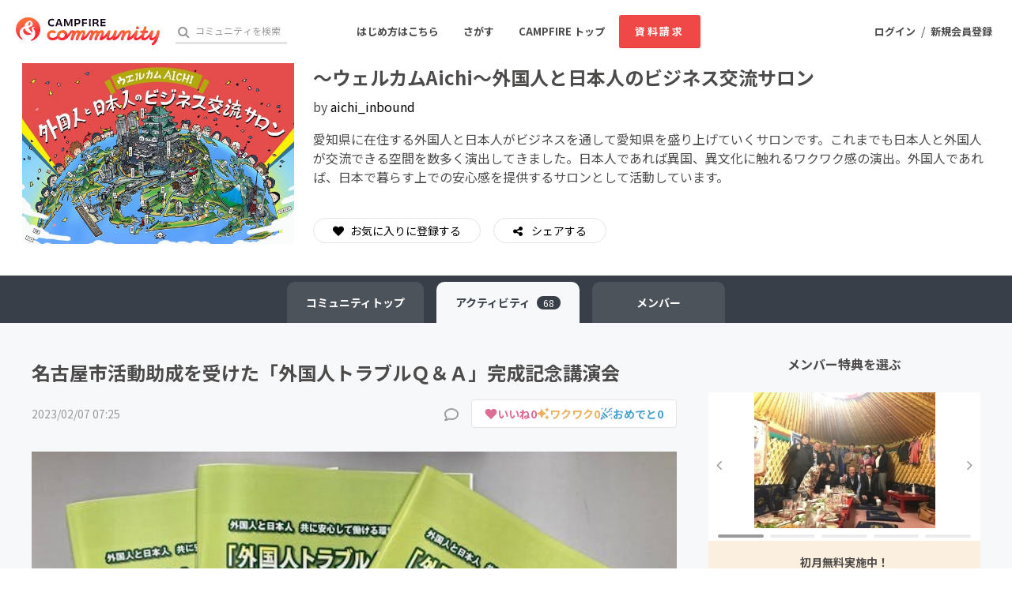

--- FILE ---
content_type: image/svg+xml
request_url: https://community.camp-fire.jp/images/community/activity_reaction/reaction_omedeto.svg
body_size: 2446
content:
<svg width="26" height="26" viewBox="0 0 26 26" fill="none" xmlns="http://www.w3.org/2000/svg">
<path d="M2.5 2.56494C2.5 1.76807 3.15625 1.06494 4 1.06494C4.79688 1.06494 5.5 1.76807 5.5 2.56494C5.5 3.40869 4.79688 4.06494 4 4.06494C3.15625 4.06494 2.5 3.40869 2.5 2.56494ZM22 8.56494C22 7.76807 22.6562 7.06494 23.5 7.06494C24.2969 7.06494 25 7.76807 25 8.56494C25 9.40869 24.2969 10.0649 23.5 10.0649C22.6562 10.0649 22 9.40869 22 8.56494ZM23.5 20.5649C24.2969 20.5649 25 21.2681 25 22.0649C25 22.9087 24.2969 23.5649 23.5 23.5649C22.6562 23.5649 22 22.9087 22 22.0649C22 21.2681 22.6562 20.5649 23.5 20.5649ZM8.82812 8.23682C8.35938 7.81494 8.35938 7.11182 8.82812 6.68994L9.20312 6.26807C10 5.51807 10.4688 4.48682 10.6094 3.36182L10.75 2.09619C10.7969 1.48682 11.3594 1.01807 11.9688 1.11182C12.5781 1.15869 13.0469 1.72119 12.9531 2.33057L12.8125 3.59619C12.6719 5.23682 11.9219 6.73682 10.7969 7.86182L10.4219 8.23682C9.95312 8.70557 9.25 8.70557 8.82812 8.23682ZM17.8281 15.6431L18.2031 15.2681C19.3281 14.1431 20.8281 13.3931 22.4219 13.2524L23.7344 13.1118C24.3438 13.0181 24.9062 13.4868 24.9531 14.0962C25.0469 14.7056 24.5781 15.2681 23.9688 15.3149L22.7031 15.4556C21.5781 15.5962 20.5469 16.0649 19.7969 16.8618L19.4219 17.2368C18.9531 17.7056 18.25 17.7056 17.8281 17.2368C17.3594 16.8149 17.3594 16.1118 17.8281 15.6899V15.6431ZM24.7188 1.48682C25.0938 1.95557 25.0469 2.65869 24.5781 3.08057L24.1094 3.45557C23.4062 4.06494 22.5156 4.34619 21.625 4.34619C20.8281 4.29932 20.1719 4.90869 20.125 5.70557L20.0781 7.11182C19.9375 9.08057 18.25 10.6274 16.2812 10.5806C15.9062 10.5806 15.5781 10.6743 15.2969 10.9087L14.8281 11.3306C14.3594 11.7056 13.6562 11.6587 13.2344 11.1899C12.8594 10.7212 12.9062 10.0181 13.375 9.59619L13.8438 9.22119C14.5469 8.61182 15.4375 8.33057 16.3281 8.33057C17.125 8.37744 17.7812 7.76807 17.8281 6.97119L17.9219 5.56494C18.0156 3.59619 19.7031 2.04932 21.6719 2.09619C22.0469 2.09619 22.375 2.00244 22.6562 1.76807L23.125 1.34619C23.5938 0.971191 24.2969 1.01807 24.7188 1.48682ZM8.03125 10.5337L15.5312 18.0337C15.9062 18.4087 16.0469 18.9243 15.9531 19.3931C15.8125 19.9087 15.4844 20.3306 15.0156 20.4712L13.1406 21.1743L4.89062 12.9243L5.59375 11.0493C5.73438 10.5806 6.15625 10.2524 6.67188 10.1118C7.14062 10.0181 7.65625 10.1587 8.03125 10.5337ZM3.25 17.2837L4.28125 14.4712L11.5938 21.7837L8.78125 22.8149L3.25 17.2837ZM2.64062 18.8306L7.23438 23.4243L3.01562 24.9712C2.45312 25.2056 1.84375 25.0649 1.42188 24.6431C1 24.2212 0.859375 23.6118 1.09375 23.0493L2.64062 18.8306Z" fill="#4BA2CE"/>
</svg>


--- FILE ---
content_type: application/javascript
request_url: https://static.jp.zeals.ai/conversion/conversion_v2.js
body_size: 2816
content:
"use strict";!function(t,e){const i={endpoint:"https://redirect.jp.zeals.ai/",cookieName:"_zt_id",cookieMaxAge:2592e3,storageKey:"_zt_identity",deduplicationKey:"_zt_dedup",sessionTimeout:1800,deduplicationWindow:0,refreshInterval:82800,propagateToDomains:[],thumbmarkUrl:"",lookbackWindow:0},s={TRACKER_ID:"ztid",UTM_SOURCE:"utm_source"},o={log:(...t)=>console.log("[zeals-tracker]",...t),warn:(...t)=>console.warn("[zeals-tracker]",...t),error:(...t)=>console.error("[zeals-tracker]",...t),getCurrentTs:()=>Date.now()/1e3,getCookie(t){const i=e.cookie.match(new RegExp(`(^| )${t}=([^;]+)`));return i?i[2]:null},setCookie(i,s,o,n){const r=[`${i}=${s}`,`max-age=${n}`,"path=/",o?`domain=${o}`:"","SameSite=Lax","https:"===t.location.protocol?"Secure":""].filter(Boolean);e.cookie=r.join("; ")},hashString(t){let e=0;for(let i=0;i<t.length;i++){e=(e<<5)-e+t.charCodeAt(i),e&=e}return Math.abs(e).toString(36)},detectCookieDomain(){const i=t.location.hostname;if("localhost"===i||/^[\d.]+$/.test(i))return i;const s=i.split(".");for(let t=s.length-2;t>=0;t--){const i="."+s.slice(t).join(".");if(e.cookie=`_zt_test=1; domain=${i}`,o.getCookie("_zt_test"))return e.cookie=`_zt_test=; domain=${i}; max-age=0`,i}return i},getStorage(t){try{return JSON.parse(localStorage.getItem(t)||sessionStorage.getItem(t)||"{}")}catch(e){return null}},setStorage(t,e){const i=JSON.stringify(e);try{localStorage.setItem(t,i)}catch(s){try{sessionStorage.setItem(t,i)}catch(o){}}}};class n{constructor(){this.cookieDomain=o.detectCookieDomain()}restorePadding(t){const e=t.length%4;if(0===e)return t;if(1===e)throw new Error("Invalid Base64 string (length mod 4 == 1).");return t+"=".repeat(4-e)}get(){const t=o.getCookie(i.cookieName);if(t)try{const e=this.restorePadding(t),i=atob(e),s=JSON.parse(i);if(n.isValid(s))return s}catch(s){o.error("Could not restore saved tracking data from cookies:",s)}const e=o.getStorage(i.storageKey);return e&&e.ztid&&n.isValid(e)?e:null}set(t){const e={ztid:t,created:o.getCurrentTs()},s=btoa(JSON.stringify(e)).replace(/=/g,"");return o.setCookie(i.cookieName,s,this.cookieDomain,i.cookieMaxAge),o.setStorage(i.storageKey,e),e}static isValid(t){return!!(t&&t.ztid&&t.created)}refresh(){const t=this.get();t&&this.set(t.ztid)}clear(){e.cookie=`${i.cookieName}=; domain=${this.cookieDomain}; max-age=0; path=/`,localStorage.removeItem(i.storageKey),sessionStorage.removeItem(i.storageKey)}}class r{constructor(){this.fingerprint=null,this.thumbmarkLoaded=!1,this.loadThumbmark()}async loadThumbmark(){if(void 0===t.ThumbmarkJS)return new Promise(t=>{const i=e.createElement("script");i.src="https://cdn.jsdelivr.net/npm/@thumbmarkjs/thumbmarkjs@latest/dist/thumbmark.umd.js",i.async=!0,i.onload=()=>{this.thumbmarkLoaded=!0,t()},i.onerror=()=>{o.warn("Failed to load ThumbmarkJS, fingerprinting disabled"),t()},e.head.appendChild(i)});this.thumbmarkLoaded=!0}async generate(){if(this.fingerprint)return this.fingerprint;this.thumbmarkLoaded||await this.loadThumbmark();try{if(void 0!==t.ThumbmarkJS)return this.fingerprint=await t.ThumbmarkJS.getFingerprint(),this.fingerprint}catch(e){o.warn("Fingerprint generation failed:",e)}return""}}class a{constructor(){this.sent=new Map,this.load()}shouldSend(t){const e=this.getKey(t),s=o.getCurrentTs(),n=this.sent.get(e);return!(n&&s-n<i.deduplicationWindow)}markSent(t){const e=this.getKey(t);this.sent.set(e,o.getCurrentTs()),this.save()}getKey(e){const i={path:new URL(e.url||t.location.href).pathname};return e.session?.ztid&&(i.ztid=e.session.ztid),o.hashString(JSON.stringify(i))}load(){try{const t=o.getStorage(i.deduplicationKey);t?.sent&&Object.entries(t.sent).forEach(([t,e])=>{o.getCurrentTs()-Number(e)<i.deduplicationWindow&&this.sent.set(t,Number(e))})}catch(t){}}save(){const t={sent:{}};this.sent.forEach((e,s)=>{o.getCurrentTs()-e<i.deduplicationWindow&&(t.sent[s]=e)}),o.setStorage(i.deduplicationKey,t)}}(new class{constructor(){this.identity=new n,this.fingerprint=new r,this.dedup=new a}async run(){const t=this.extractParams();this.utmSource=t.utmSource;let e=!1;t.ztid?(this.session=this.identity.set(t.ztid),e=!0):this.session=this.identity.get()??void 0,this.session&&(n.isValid(this.session)?(await this.fetchTrackingConfig(this.session.ztid).catch(()=>{o.log("ztid is invalid, clearing saved data"),this.identity.clear()}),this.session.fp=await this.fingerprint.generate()??void 0,this.isSafari()&&setInterval(()=>this.identity.refresh(),i.refreshInterval),this.setupAutoTracking(),this.setupCrossDomainPropagation(),e&&this.track()):this.identity.clear())}extractParams(){const e=new URLSearchParams(t.location.search),i=e.get(s.TRACKER_ID),o=e.get(s.UTM_SOURCE)??"";let n=o;return(["","line"].includes(o)||i)&&(n="zeals"),{ztid:i,utmSource:n}}track(){if(!this.session)return;if(!this.session.created)return o.warn("Missing session creation timestamp.");if(!i.lookbackWindow)return o.warn("Missing lookback window configuration.");const e={url:t.location.href,timestamp:Date.now(),session:this.session};if(o.getCurrentTs()-this.session.created>i.lookbackWindow)return o.log("Event outside of a lookback window, invalidating saved data."),this.identity.clear(),void(this.session=void 0);this.dedup.shouldSend(e)?(this.dedup.markSent(e),this.send(e),"zeals"!==this.utmSource&&(o.log("Non-Zeals marketing campaign detected, clearing session"),this.identity.clear(),this.session=void 0)):o.log("Blocked duplicate:",e.url)}async send(t){const e={track_id:t.session?.ztid,fingerprint:t.session?.fp,url:t.url,published_at:t.timestamp,script_version:"v1.0.2",metadata:{utm_source:this.utmSource}},s=new URL("event",i.endpoint),n=JSON.stringify(e);o.log("Sent a pageview event.");try{if(!(await fetch(s,{method:"POST",headers:{"Content-Type":"application/json"},body:n,keepalive:!0})).ok)throw new Error("Failed")}catch(r){o.warn("Could not send a tracking event:",r)}}async fetchTrackingConfig(t){const e=new URL("config",i.endpoint);e.searchParams.set("track_id",t);try{const t=await fetch(e,{method:"GET",headers:{"Content-Type":"application/json"},keepalive:!0});if(404===t.status)throw new Error("Track ID was not found.");const s=await t.json();i.lookbackWindow=s.LookbackWindow,i.deduplicationWindow=s.DedupConversionWindow}catch(s){throw o.error("Error getting tracking config:",s),new Error("Unknown error getting tracking config.")}}isSafari(){const t=navigator.userAgent.toLowerCase();return t.indexOf("safari")>-1&&-1===t.indexOf("chrome")}setupAutoTracking(){const e=history.pushState;history.pushState=(...t)=>{e.apply(history,t),this.track()},t.addEventListener("popstate",()=>{this.track()}),this.track()}setupCrossDomainPropagation(){const i=new URLSearchParams(t.location.search),n={};Object.values(s).forEach(t=>{i.has(t)&&(n[t]=i.get(t)??"")}),0===Object.keys(n).length&&this.session&&(n[s.TRACKER_ID]=this.session.ztid),0!==Object.keys(n).length&&(e.addEventListener("click",t=>{if(!this.session)return;const e=t.target.closest("a");if(e&&e.href)try{const t=new URL(e.href);this.shouldPropagateToDomain(t.hostname)&&(Object.entries(n).forEach(([e,i])=>{i&&t.searchParams.set(e,i)}),e.href=t.toString(),o.log("Added tracking params to link:",t.toString()))}catch(i){}}),e.addEventListener("submit",i=>{if(!this.session)return;const s=i.target;try{const i=new URL(s.action,t.location.origin);this.shouldPropagateToDomain(i.hostname)&&("get"===s.method.toLowerCase()?Object.entries(n).forEach(([t,i])=>{if(i&&!s.elements[t]){const o=e.createElement("input");o.type="hidden",o.name=t,o.value=i,s.appendChild(o)}}):(Object.entries(n).forEach(([t,e])=>{e&&i.searchParams.set(t,e)}),s.action=i.toString()))}catch(o){}}))}shouldPropagateToDomain(e){return e===t.location.hostname||(!(i.propagateToDomains&&i.propagateToDomains.length>0)||i.propagateToDomains.some(t=>e===t||e.endsWith("."+t)))}}).run(),console.log("Ready.")}(window,document);


--- FILE ---
content_type: image/svg+xml
request_url: https://community.camp-fire.jp/images/community/activity_reaction/reaction_wakuwaku.svg
body_size: 1496
content:
<svg width="25" height="25" viewBox="0 0 25 25" fill="none" xmlns="http://www.w3.org/2000/svg">
<path d="M15.6875 4.93994C15.5469 4.84619 15.4531 4.75244 15.4531 4.56494C15.4531 4.42432 15.5469 4.33057 15.6875 4.23682L18.5 3.06494L19.625 0.299316C19.7188 0.158691 19.8125 0.0649414 19.9531 0.0649414C20.1406 0.0649414 20.2344 0.158691 20.3281 0.299316L21.5 3.06494L24.2656 4.23682C24.4062 4.33057 24.5 4.42432 24.5 4.56494C24.5 4.75244 24.4062 4.84619 24.2656 4.93994L21.5 6.06494L20.3281 8.87744C20.2344 9.01807 20.1406 9.11182 20 9.11182C19.8125 9.11182 19.7188 9.01807 19.625 8.87744L18.5 6.06494L15.6875 4.93994ZM24.2656 19.2368C24.4062 19.3306 24.5 19.4243 24.5 19.5649C24.5 19.7524 24.4062 19.8462 24.2656 19.9399L21.5 21.0649L20.3281 23.8774C20.2344 24.0181 20.1406 24.1118 20 24.1118C19.8125 24.1118 19.7188 24.0181 19.625 23.8774L18.5 21.0649L15.6875 19.9399C15.5469 19.8462 15.4531 19.7524 15.4531 19.6118C15.4531 19.4243 15.5469 19.3306 15.6875 19.2368L18.5 18.0649L19.625 15.2993C19.7188 15.1587 19.8125 15.0649 19.9531 15.0649C20.1406 15.0649 20.2344 15.1587 20.3281 15.2993L21.5 18.0649L24.2656 19.2368ZM18.5 12.0649C18.5 12.3462 18.3125 12.6274 18.0781 12.7212L12.7812 15.3931L10.1562 20.6899C10.0156 20.9243 9.78125 21.0649 9.5 21.0649C9.17188 21.0649 8.9375 20.9243 8.79688 20.6899L6.17188 15.3931L0.875 12.7212C0.640625 12.6274 0.453125 12.3462 0.453125 12.0649C0.453125 11.7837 0.640625 11.5024 0.875 11.4087L6.17188 8.73682L8.79688 3.48682C9.07812 2.97119 9.875 2.97119 10.1562 3.48682L12.7812 8.73682L18.0781 11.4087C18.3125 11.5024 18.4531 11.7837 18.5 12.0649Z" fill="#EDB05F"/>
</svg>


--- FILE ---
content_type: application/javascript
request_url: https://static.camp-fire.jp/assets/lazysizes.min-a12a6994abeab0df1a1df0c6afea565afbef9c001213ed7848b4967fb3bcfffb.js
body_size: 2533
content:
/*! lazysizes - v5.1.2 */
!function(e,t){var n=t(e,e.document);e.lazySizes=n,"object"==typeof module&&module.exports&&(module.exports=n)}("undefined"!=typeof window?window:{},function(e,t){"use strict";var n,a;if(function(){var t,n={lazyClass:"lazyload",loadedClass:"lazyloaded",loadingClass:"lazyloading",preloadClass:"lazypreload",errorClass:"lazyerror",autosizesClass:"lazyautosizes",srcAttr:"data-src",srcsetAttr:"data-srcset",sizesAttr:"data-sizes",minSize:40,customMedia:{},init:!0,expFactor:1.5,hFac:.8,loadMode:2,loadHidden:!0,ricTimeout:0,throttleDelay:125};for(t in a=e.lazySizesConfig||e.lazysizesConfig||{},n)t in a||(a[t]=n[t])}(),!t||!t.getElementsByClassName)return{init:function(){},cfg:a,noSupport:!0};var i=t.documentElement,r=e.Date,o=e.HTMLPictureElement,s="addEventListener",l="getAttribute",c=e[s],u=e.setTimeout,d=e.requestAnimationFrame||u,f=e.requestIdleCallback,m=/^picture$/i,y=["load","error","lazyincluded","_lazyloaded"],h={},z=Array.prototype.forEach,v=function(e,t){return h[t]||(h[t]=new RegExp("(\\s|^)"+t+"(\\s|$)")),h[t].test(e[l]("class")||"")&&h[t]},g=function(e,t){v(e,t)||e.setAttribute("class",(e[l]("class")||"").trim()+" "+t)},p=function(e,t){var n;(n=v(e,t))&&e.setAttribute("class",(e[l]("class")||"").replace(n," "))},C=function(e,t,n){var a=n?s:"removeEventListener";n&&C(e,t),y.forEach(function(n){e[a](n,t)})},b=function(e,a,i,r,o){var s=t.createEvent("Event");return i||(i={}),i.instance=n,s.initEvent(a,!r,!o),s.detail=i,e.dispatchEvent(s),s},A=function(t,n){var i;!o&&(i=e.picturefill||a.pf)?(n&&n.src&&!t[l]("srcset")&&t.setAttribute("srcset",n.src),i({reevaluate:!0,elements:[t]})):n&&n.src&&(t.src=n.src)},E=function(e,t){return(getComputedStyle(e,null)||{})[t]},_=function(e,t,n){for(n=n||e.offsetWidth;n<a.minSize&&t&&!e._lazysizesWidth;)n=t.offsetWidth,t=t.parentNode;return n},w=function(){var e,n,a=[],i=[],r=a,o=function(){var t=r;for(r=a.length?i:a,e=!0,n=!1;t.length;)t.shift()();e=!1},s=function(a,i){e&&!i?a.apply(this,arguments):(r.push(a),n||(n=!0,(t.hidden?u:d)(o)))};return s._lsFlush=o,s}(),N=function(e,t){return t?function(){w(e)}:function(){var t=this,n=arguments;w(function(){e.apply(t,n)})}},M=function(e){var t,n=0,i=a.throttleDelay,o=a.ricTimeout,s=function(){t=!1,n=r.now(),e()},l=f&&o>49?function(){f(s,{timeout:o}),o!==a.ricTimeout&&(o=a.ricTimeout)}:N(function(){u(s)},!0);return function(e){var a;(e=!0===e)&&(o=33),t||(t=!0,(a=i-(r.now()-n))<0&&(a=0),e||a<9?l():u(l,a))}},x=function(e){var t,n,a=99,i=function(){t=null,e()},o=function(){var e=r.now()-n;e<a?u(o,a-e):(f||i)(i)};return function(){n=r.now(),t||(t=u(o,a))}},W=function(){var o,f,y,h,_,W,B,L,T,F,R,D,k=/^img$/i,H=/^iframe$/i,O="onscroll"in e&&!/(gle|ing)bot/.test(navigator.userAgent),P=0,$=0,q=0,I=-1,U=function(e){q--,(!e||q<0||!e.target)&&(q=0)},j=function(e){return null==D&&(D="hidden"==E(t.body,"visibility")),D||!("hidden"==E(e.parentNode,"visibility")&&"hidden"==E(e,"visibility"))},G=function(e,n){var a,r=e,o=j(e);for(L-=n,R+=n,T-=n,F+=n;o&&(r=r.offsetParent)&&r!=t.body&&r!=i;)(o=(E(r,"opacity")||1)>0)&&"visible"!=E(r,"overflow")&&(a=r.getBoundingClientRect(),o=F>a.left&&T<a.right&&R>a.top-1&&L<a.bottom+1);return o},J=function(){var e,r,s,c,u,d,m,y,z,v,g,p,C=n.elements;if((h=a.loadMode)&&q<8&&(e=C.length)){for(r=0,I++;r<e;r++)if(C[r]&&!C[r]._lazyRace)if(!O||n.prematureUnveil&&n.prematureUnveil(C[r]))te(C[r]);else if((y=C[r][l]("data-expand"))&&(d=1*y)||(d=$),v||(v=!a.expand||a.expand<1?i.clientHeight>500&&i.clientWidth>500?500:370:a.expand,n._defEx=v,g=v*a.expFactor,p=a.hFac,D=null,$<g&&q<1&&I>2&&h>2&&!t.hidden?($=g,I=0):$=h>1&&I>1&&q<6?v:P),z!==d&&(W=innerWidth+d*p,B=innerHeight+d,m=-1*d,z=d),s=C[r].getBoundingClientRect(),(R=s.bottom)>=m&&(L=s.top)<=B&&(F=s.right)>=m*p&&(T=s.left)<=W&&(R||F||T||L)&&(a.loadHidden||j(C[r]))&&(f&&q<3&&!y&&(h<3||I<4)||G(C[r],d))){if(te(C[r]),u=!0,q>9)break}else!u&&f&&!c&&q<4&&I<4&&h>2&&(o[0]||a.preloadAfterLoad)&&(o[0]||!y&&(R||F||T||L||"auto"!=C[r][l](a.sizesAttr)))&&(c=o[0]||C[r]);c&&!u&&te(c)}},K=M(J),Q=function(e){var t=e.target;t._lazyCache?delete t._lazyCache:(U(e),g(t,a.loadedClass),p(t,a.loadingClass),C(t,X),b(t,"lazyloaded"))},V=N(Q),X=function(e){V({target:e.target})},Y=function(e,t){try{e.contentWindow.location.replace(t)}catch(n){e.src=t}},Z=function(e){var t,n=e[l](a.srcsetAttr);(t=a.customMedia[e[l]("data-media")||e[l]("media")])&&e.setAttribute("media",t),n&&e.setAttribute("srcset",n)},ee=N(function(e,t,n,i,r){var o,s,c,d,f,h;(f=b(e,"lazybeforeunveil",t)).defaultPrevented||(i&&(n?g(e,a.autosizesClass):e.setAttribute("sizes",i)),s=e[l](a.srcsetAttr),o=e[l](a.srcAttr),r&&(d=(c=e.parentNode)&&m.test(c.nodeName||"")),h=t.firesLoad||"src"in e&&(s||o||d),f={target:e},g(e,a.loadingClass),h&&(clearTimeout(y),y=u(U,2500),C(e,X,!0)),d&&z.call(c.getElementsByTagName("source"),Z),s?e.setAttribute("srcset",s):o&&!d&&(H.test(e.nodeName)?Y(e,o):e.src=o),r&&(s||d)&&A(e,{src:o})),e._lazyRace&&delete e._lazyRace,p(e,a.lazyClass),w(function(){var t=e.complete&&e.naturalWidth>1;h&&!t||(t&&g(e,"ls-is-cached"),Q(f),e._lazyCache=!0,u(function(){"_lazyCache"in e&&delete e._lazyCache},9)),"lazy"==e.loading&&q--},!0)}),te=function(e){if(!e._lazyRace){var t,n=k.test(e.nodeName),i=n&&(e[l](a.sizesAttr)||e[l]("sizes")),r="auto"==i;(!r&&f||!n||!e[l]("src")&&!e.srcset||e.complete||v(e,a.errorClass)||!v(e,a.lazyClass))&&(t=b(e,"lazyunveilread").detail,r&&S.updateElem(e,!0,e.offsetWidth),e._lazyRace=!0,q++,ee(e,t,r,i,n))}},ne=x(function(){a.loadMode=3,K()}),ae=function(){3==a.loadMode&&(a.loadMode=2),ne()},ie=function(){if(!f){if(r.now()-_<999)return void u(ie,999);f=!0,a.loadMode=3,K(),c("scroll",ae,!0)}};return{_:function(){_=r.now(),n.elements=t.getElementsByClassName(a.lazyClass),o=t.getElementsByClassName(a.lazyClass+" "+a.preloadClass),c("scroll",K,!0),c("resize",K,!0),c("pageshow",function(e){if(e.persisted){var n=t.querySelectorAll("."+a.loadingClass);n.length&&n.forEach&&d(function(){n.forEach(function(e){e.complete&&te(e)})})}}),e.MutationObserver?new MutationObserver(K).observe(i,{childList:!0,subtree:!0,attributes:!0}):(i[s]("DOMNodeInserted",K,!0),i[s]("DOMAttrModified",K,!0),setInterval(K,999)),c("hashchange",K,!0),["focus","mouseover","click","load","transitionend","animationend"].forEach(function(e){t[s](e,K,!0)}),/d$|^c/.test(t.readyState)?ie():(c("load",ie),t[s]("DOMContentLoaded",K),u(ie,2e4)),n.elements.length?(J(),w._lsFlush()):K()},checkElems:K,unveil:te,_aLSL:ae}}(),S=function(){var e,n=N(function(e,t,n,a){var i,r,o;if(e._lazysizesWidth=a,a+="px",e.setAttribute("sizes",a),m.test(t.nodeName||""))for(r=0,o=(i=t.getElementsByTagName("source")).length;r<o;r++)i[r].setAttribute("sizes",a);n.detail.dataAttr||A(e,n.detail)}),i=function(e,t,a){var i,r=e.parentNode;r&&(a=_(e,r,a),(i=b(e,"lazybeforesizes",{width:a,dataAttr:!!t})).defaultPrevented||(a=i.detail.width)&&a!==e._lazysizesWidth&&n(e,r,i,a))},r,o=x(function(){var t,n=e.length;if(n)for(t=0;t<n;t++)i(e[t])});return{_:function(){e=t.getElementsByClassName(a.autosizesClass),c("resize",o)},checkElems:o,updateElem:i}}(),B=function(){!B.i&&t.getElementsByClassName&&(B.i=!0,S._(),W._())};return u(function(){a.init&&B()}),n={cfg:a,autoSizer:S,loader:W,init:B,uP:A,aC:g,rC:p,hC:v,fire:b,gW:_,rAF:w}});

--- FILE ---
content_type: application/javascript
request_url: https://static.camp-fire.jp/assets/themes/community/common-7b1b8e6438079f828df35b8674f17f07b550dc40b1f91bb18d2313ea5894a653.js
body_size: 408
content:
$(function(){$(".title-nav > dt").click(function(){return $(".title-nav").toggleClass("is-active"),!1});var t=$("#faq-open dt"),e=!1;t.on("click",function(){e||(e=!0,$(this).toggleClass("active"),$(this).removeClass("hover"),$(this).next().slideToggle(200).promise().done(function(){e=!1}))}),t.hover(function(){"block"!=$(this).next().css("display")&&$(this).addClass("hover")},function(){"block"!=$(this).next().css("display")&&$(this).removeClass("hover")})}),$(function(){$('.fanclub-navigation--readyfor a[href^="#"]').click(function(){var t=300,e=$(this).attr("href"),o,a=$("#"==e||""==e?"html":e).offset().top-60;return $("body,html").animate({scrollTop:a},t,"swing"),!1})}),$(function(){if($(".community-page-menu").length){var t=40,e=300,o=768,a=$(window),i=a.width(),n=a.scrollTop(),s=$(".community-page-menu").first(),r=$("header.header.community").first(),l=r.outerHeight(!0),c=r.offset().top+l,m=[],h=[],f=[],u=$(".community-page-menu__line"),g=$(".community-page-menu__item"),d=!1;$(".community-page-menu__item a",s).each(function(){m.push($(this).attr("href"))}),m.reverse(),$.each(m,function(t,e){h[t]=$(e),f[t]=$(g[t])}),f.reverse(),u.css("right",100/m.length*(m.length-1)+"%"),$('.community-page-menu a[href^="#"]').click(function(){var o=$(this).attr("href"),a,i=$("#"==o||""==o?"html":o).offset().top-t;return $("body,html").animate({scrollTop:i},e,"swing"),!1}),a.on("resize",function(){l=r.outerHeight(!0),c=r.offset().top+l,i=$(this).width()}),a.on("resize scroll",function(){if(!d){for(var e=0;e<m.length;e++)if(!h[e].length&&(h[e]=$(m[e]),!h[e].length))return;d=!0}if(!(i>o)){(n=$(this).scrollTop())>c?s.addClass("is-show"):s.hasClass("is-show")&&s.removeClass("is-show");for(var e=0;e<h.length;e++)if(n>=Math.floor(h[e].offset().top-t)){var a=f[e];if(a.hasClass("is-active"))return;return u.css("right",100/m.length*e+"%"),g.removeClass("is-active"),void a.addClass("is-active")}}})}}),$(function(){$('.js-feature-page-link a[href^="#"]').click(function(){var t=300,e=$(this).attr("href"),o,a=$("#"==e||""==e?"html":e).offset().top;return $("body,html").animate({scrollTop:a},t,"swing"),!1})}),$(()=>{const t="active",e=$(".member-motivation-modals .header-users__member-motivation-modals-nav-opener"),o=$(".member-motivation-modals .header-users__member-motivation-modals-nav-target");e.on("click",()=>(o.toggleClass(t),!1)),o.on("click",t=>t.stopPropagation()),$("body").on("click",()=>{o.removeClass(t)}),$(".member-motivation-modals .community-button").each(function(){const t=$(this),e=`already-read-member-motivation-modal-birthday-for-${t.attr("data-project-id")}`,o=`already-read-member-motivation-modal-anniversary-for-${t.attr("data-project-id")}`;t.hasClass("birthday")&&t.on("click",function(){"true"!==localStorage.getItem(e)&&null!==localStorage.getItem(e)||localStorage.setItem(e,!1),"false"===localStorage.getItem(o)&&localStorage.setItem(o,!0)}),t.hasClass("anniversary")&&t.on("click",function(){"true"!==localStorage.getItem(o)&&null!==localStorage.getItem(o)||localStorage.setItem(o,!1),"false"===localStorage.getItem(e)&&localStorage.setItem(e,!0)})})});

--- FILE ---
content_type: image/svg+xml
request_url: https://static.camp-fire.jp/assets/images/logoicon2022-2156d5dcc1a42f005bf8.svg
body_size: 576
content:
<?xml version="1.0" encoding="utf-8"?>
<svg xmlns="http://www.w3.org/2000/svg" xmlns:xlink="http://www.w3.org/1999/xlink" version="1.1" id="レイヤー_1" x="0px" y="0px" viewBox="0 0 335.87 328.46" style="enable-background:new 0 0 335.87 328.46;">
<style type="text/css">
.st0{fill:url(#Symbol_x5F_colour_00000011018416983740415630000016986393554041151154_);}
</style>
<g>

<linearGradient id="Symbol_x5F_colour_00000155865608714398262140000007346969902615050665_" gradientUnits="userSpaceOnUse" x1="124.4658" y1="5.703" x2="211.36" y2="329.9966">
<stop offset="0" style="stop-color:#FF6E24"/>
<stop offset="0.1504" style="stop-color:#FF6940"/>
<stop offset="0.3813" style="stop-color:#FF5547"/>
<stop offset="0.6693" style="stop-color:#FF2E39"/>
<stop offset="1" style="stop-color:#FF202D"/>
</linearGradient>

<path id="Symbol_x5F_colour_00000134955241896803420000000008390834385758508942_" style="fill:url(#Symbol_x5F_colour_00000155865608714398262140000007346969902615050665_);" d="M169.99,118.62c-1.24-12.08-0.3-21.02,2.67-30.4c3.66-11.56,10.69-20.24,17.94-22.51c0.43-0.13,0.91-0.27,1.61-0.27&#xA;c0.68,0,1.17,0.19,1.55,0.41c4.6,2.68,7.78,11.4,7.78,20.96C201.55,105.24,190.11,115.21,169.99,118.62z M122.95,152.51&#xA;c-13.46,4.65-22.8,18.36-22.8,35.91c0,36.5,34.77,58.25,67.97,58.25c25.98,0,40.46-6.19,48.77-15.27&#xA;C170.35,220.53,132.5,190.76,122.95,152.51z M192.75,1.87C101.04-11.84,15.57,51.4,1.87,143.12&#xA;c-10.31,69.01,22.94,134.48,79.1,168.5c3.93,2.46,9.19,0.7,11.42-3.37c2.23-4.06,0.23-8.41-3.31-11.4&#xA;c-23.3-18.79-37.55-46.5-37.55-77.75c0-47.23,31.04-80.31,68.97-90.65l0.05-0.01c1.12-56.26,44.12-77.36,69.41-80.71&#xA;c0.96-0.13,1.81-0.21,2.76-0.21c2.11,0,3.67,0.3,5.49,0.87c17.33,5.37,34.08,21.9,34.08,45.26c0,21.57-20.63,38.39-58.24,46.82&#xA;l-0.24,0.06c3.42,13.83,8.88,24.81,18.82,38.07c9.77,13.04,21.47,23.48,34.34,31.09c0.4-2.41,0.61-4.86,0.61-7.35&#xA;c0-7.96-1.3-14.19-4.69-23.39c-3.54-9.62-4.58-12.69-4.58-21.97c0-15.88,12.98-24.95,26.59-24.95c6.61,0,11.08,2.21,14.07,5.64&#xA;c0.23,0.27,0.34,0.54,0.34,0.88c0,0.83-0.64,1.51-1.54,1.39c-0.84-0.11-1.75-0.17-2.75-0.17c-7.57,0-13.72,3.69-13.72,13.03&#xA;c0,8.58,6.96,16.29,11.99,24.89c7.79,13.32,12.79,25.69,12.79,45.85c0,36.33-16.84,72.44-53.89,89.07c-4.18,2-6.09,6.88-4.18,11.1&#xA;c1.91,4.22,6.72,5.63,11.11,4.16c58.93-18.9,105.13-69.79,114.89-135.14C347.71,101.04,284.47,15.57,192.75,1.87z"/>
</g>
</svg>

--- FILE ---
content_type: text/plain
request_url: https://www.google-analytics.com/j/collect?v=1&_v=j102&a=804891490&t=pageview&_s=1&dl=https%3A%2F%2Fcommunity.camp-fire.jp%2Fprojects%2F434381%2Factivities%2F451189&ul=en-us%40posix&dt=%E5%90%8D%E5%8F%A4%E5%B1%8B%E5%B8%82%E6%B4%BB%E5%8B%95%E5%8A%A9%E6%88%90%E3%82%92%E5%8F%97%E3%81%91%E3%81%9F%E3%80%8C%E5%A4%96%E5%9B%BD%E4%BA%BA%E3%83%88%E3%83%A9%E3%83%96%E3%83%AB%EF%BC%B1%EF%BC%86%EF%BC%A1%E3%80%8D%E5%AE%8C%E6%88%90%E8%A8%98%E5%BF%B5%E8%AC%9B%E6%BC%94%E4%BC%9A%20CAMPFIRE%E3%82%B3%E3%83%9F%E3%83%A5%E3%83%8B%E3%83%86%E3%82%A3&sr=1280x720&vp=1280x720&_u=YADAAEABAAAAACAAI~&jid=1796212500&gjid=936273894&cid=1218086663.1768262754&tid=UA-20682757-3&_gid=1251681793.1768262755&_r=1&_slc=1&gtm=45He61c0h2n81W9DRDW2v79589075za200zd79589075&gcd=13l3l3l3l1l1&dma=0&tag_exp=103116026~103200004~104527906~104528500~104684208~104684211~105391253~115616985~115938465~115938468~116744866&z=914944017
body_size: -452
content:
2,cG-GVQH5EG5T5

--- FILE ---
content_type: image/svg+xml
request_url: https://community.camp-fire.jp/images/community/activity_reaction/reaction_iine.svg
body_size: 333
content:
<svg width="26" height="23" viewBox="0 0 26 23" fill="none" xmlns="http://www.w3.org/2000/svg">
<path d="M22.6562 3.01807C25.6094 5.54932 25.75 10.0493 23.125 12.7681L14.0312 22.1431C13.4688 22.7524 12.4844 22.7524 11.9219 22.1431L2.82812 12.7681C0.203125 10.0493 0.34375 5.54932 3.29688 3.01807C5.875 0.814941 9.71875 1.23682 12.0625 3.67432L13 4.61182L13.8906 3.67432C16.2812 1.23682 20.0781 0.814941 22.6562 3.01807Z" fill="#DF6C92"/>
</svg>
